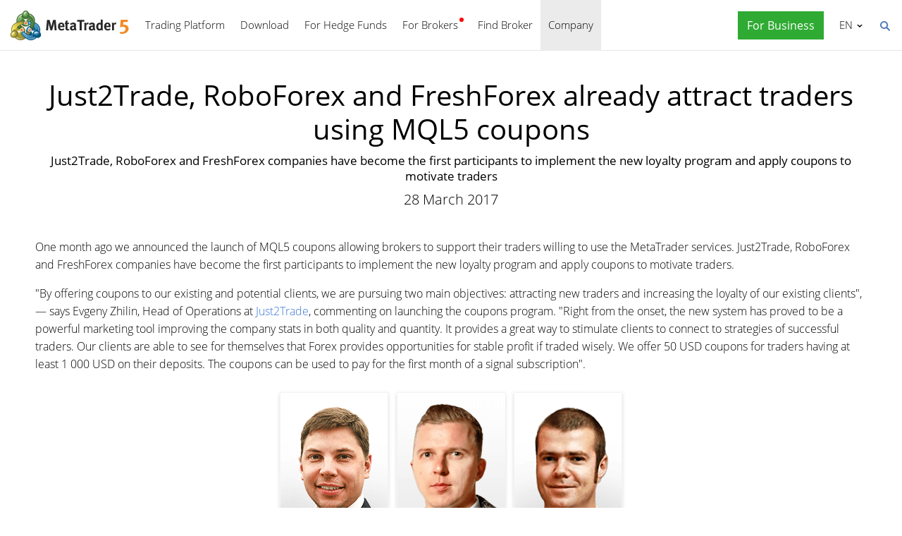

--- FILE ---
content_type: text/html; charset=utf-8
request_url: https://www.metatrader5.com/en/news/1417
body_size: 6538
content:
<!DOCTYPE html>

<html lang="en">
<head itemscope itemtype="https://schema.org/WebSite">
    <meta http-equiv="X-UA-Compatible" content="IE=edge">
    <meta itemprop="name" content="MetaTrader 5" />
    <meta http-equiv="Content-Type" content="text/html; charset=utf-8">
    <title>Just2Trade, RoboForex and FreshForex already attract traders using MQL5 coupons - News</title>
    <meta name="viewport" content="width=device-width, initial-scale=1.0, minimum-scale=1.0" />
    <meta name="mobileoptimized" content="0" />
    <meta name="description" content="Just2Trade, RoboForex and FreshForex companies have become the first participants to implement the new loyalty program and apply coupons... - News">
    <meta property="og:title" content="Just2Trade, RoboForex and FreshForex already attract traders using MQL5 coupons">
    <meta property="og:url" content="https://www.metatrader5.com/en/news/1417">
    <meta property="og:description" content="Just2Trade, RoboForex and FreshForex companies have become the first participants to implement the new loyalty program and apply coupons to motivate traders.">
    <meta property="og:image" content="https://www.metatrader5.com/i/logo_metatrader5.png">
    <meta property="og:type" content="article>">
    <meta name="twitter:card" content="summary_large_image">
    <meta http-equiv="x-dns-prefetch-control" content="on" />
    <meta name="msapplication-config" content="none" />
    <link rel="canonical" href="https://www.metatrader5.com/en/news/1417">
    <link rel="alternate" hreflang="en" href="https://www.metatrader5.com/en/news/1417">
    <link rel="alternate" hreflang="es" href="https://www.metatrader5.com/es/news/1417">
    <link rel="alternate" hreflang="fr" href="https://www.metatrader5.com/fr/news/1417">
    <link rel="alternate" hreflang="ja" href="https://www.metatrader5.com/ja/news/1417">
    <link rel="alternate" hreflang="pt" href="https://www.metatrader5.com/pt/news/1417">
    <link rel="alternate" hreflang="ru" href="https://www.metatrader5.com/ru/news/1417">
    <link rel="alternate" hreflang="zh" href="https://www.metatrader5.com/zh/news/1417">
    <link rel="alternate" hreflang="de" href="https://www.metatrader5.com/de/news/1417">

    <link href="/en/news/rss" rel="alternate" type="application/rss+xml" title="News - MetaQuotes">
    <link rel="shortcut icon" href="/favicon.ico">
    <link rel="apple-touch-icon" href="/i/favicons/apple-touch-icon.png">
    <link rel="apple-touch-icon" href="/i/favicons/apple-touch-icon-precomposed.png">
    <link rel="apple-touch-icon" type="image/png" href="/i/favicons/apple-touch-icon-152x152.png" sizes="152x152">
    <link rel="apple-touch-icon" type="image/png" href="/i/favicons/apple-touch-icon-152x152-precomposed.png" sizes="152x152">
    <link rel="apple-touch-icon" type="image/png" href="/i/favicons/apple-touch-icon-180x180.png" sizes="180x180">
    <link rel="apple-touch-icon" type="image/png" href="/i/favicons/apple-touch-icon-180x180-precomposed.png" sizes="180x180">
    
    <link href="/styles/all.dt138354dfa44.css" type="text/css" rel="stylesheet" media="all">
    
    
    <script type="text/javascript">
        var mqGlobal = {};
        mqGlobal.AddOnLoad = function (callback) {
            if (!this._onload) this._onload = [];
            this._onload[this._onload.length] = callback;
        };
        mqGlobal.AddOnReady = function (callback) {
            if (!this._onready) this._onready = [];
            this._onready[this._onready.length] = callback;
        };
        var replaceMt5DownloadLink = "https://download.mql5.com/cdn/web/metaquotes.ltd/mt5/MetaTrader5.pkg.zip?utm_source=www.metatrader5.com&amp;amp;utm_campaign=download.mt5.macos";
        var replaceMt5DownloadEvent = "MetaTrader+5+Desktop+Download";
        var replaceMt5DownloadLinkUtmSource = "www.metatrader5.com";
        var replaceMt5DownloadLinkUtmCampaign = "download";

        
        (function (a, e, f, g, b, c, d) { a[b] || (a.FintezaCoreObject = b, a[b] = a[b] || function () { (a[b].q = a[b].q || []).push(arguments) }, a[b].l = 1 * new Date, c = e.createElement(f), d = e.getElementsByTagName(f)[0], c.async = !0, c.defer = !0, c.src = g, d && d.parentNode && d.parentNode.insertBefore(c, d)) })
            (window, document, "script", "/fz/core.js", "fz");
        fz("register", "website", { id: "ckuudbnwaifqgldydwjcjrtgkmlsgaioog", trackLinks: true });
        
    </script>

    
    <script src="/js/all.dt13811cb0b71.js" type="text/javascript" defer="defer"></script>
    
</head>

<body itemscope="itemscope" itemtype="https://schema.org/WebPage">
    
    <div class="cover ">
        

        <div class="header ">
            <a href="/en" class="logo">
                <img src="/i/metatrader-5-logo.png" srcset="/i/metatrader-5-logo_2x.png 2x" width="175" height="47" title="MetaTrader 5" alt="MetaTrader 5">
            </a>

            <ul class="menu" id="menu" itemscope itemtype="https://schema.org/SiteNavigationElement">
                  <li class="menu__item menu__item_main"><a href="/en/trading-platform" itemprop="URL">Trading Platform</a>
  <ul class="menu__dropdown ">
    <li class="menu__item"><a href="/en/trading-platform" itemprop="URL">MetaTrader 5</a></li>
    <li class="menu__item"><a href="/en/download" itemprop="URL">Download</a></li>
    <li class="menu__item splitted"><a href="/en/trading-platform/forex-stock-markets" itemprop="URL">Forex and Stock Markets</a></li>
    <li class="menu__item"><a href="/en/trading-platform/trading" itemprop="URL">Trading</a></li>
    <li class="menu__item"><a href="/en/trading-platform/charts" itemprop="URL">Charts</a></li>
    <li class="menu__item"><a href="/en/trading-platform/technical-analysis" itemprop="URL">Technical Analysis</a></li>
    <li class="menu__item"><a href="/en/trading-platform/fundamental-analysis" itemprop="URL">Fundamental Analysis</a></li>
    <li class="menu__item"><a href="/en/trading-platform/alerts" itemprop="URL">Alerts</a></li>
    <li class="menu__item menu__item menu__item_sub"><a href="/en/automated-trading/mql5market" itemprop="URL">Trading Services</a>
    <ul class="menu__dropdown menu__dropdown_sub">
      <li class="menu__item menu__item menu__item_sub"><a href="/en/automated-trading/mql5market" itemprop="URL">Market</a>
      <ul class="menu__dropdown menu__dropdown_sub">
        <li class="menu__item"><a href="/en/automated-trading/mql5market" itemprop="URL">MQL5 Market</a></li>
        <li class="menu__item"><a href="/en/market/buy" itemprop="URL">How to Buy Robots and Indicators</a></li>
      </ul>
</li>
      <li class="menu__item menu__item menu__item_sub"><a href="/en/trading-platform/trading-signals" itemprop="URL">Signals</a>
      <ul class="menu__dropdown menu__dropdown_sub">
        <li class="menu__item"><a href="/en/trading-platform/trading-signals" itemprop="URL">Forex Signals and Copy Trading</a></li>
        <li class="menu__item"><a href="/en/signals/overview" itemprop="URL">Find Signal</a></li>
        <li class="menu__item"><a href="/en/signals/subscribe" itemprop="URL">How to Subscribe to a Signal</a></li>
        <li class="menu__item"><a href="/en/signals/providers" itemprop="URL">How to Become a Signal Provider</a></li>
      </ul>
</li>
      <li class="menu__item"><a href="/en/trading-platform/vps" itemprop="URL">Virtual Hosting (VPS)</a></li>
    </ul>
</li>
    <li class="menu__item menu__item menu__item_sub"><a href="/en/trading-platform/web-trading" itemprop="URL">Web Trading</a>
    <ul class="menu__dropdown menu__dropdown_sub">
      <li class="menu__item"><a href="/en/trading-platform/web-trading" itemprop="URL">MetaTrader 5 Web Platform</a></li>
      <li class="menu__item"><a href="/en/trading-platform/web-trading/features" itemprop="URL">Web Version Features</a></li>
      <li class="menu__item"><a href="/en/trading-platform/web-trading/professional-trading" itemprop="URL">Professional trading in a couple of clicks</a></li>
      <li class="menu__item"><a href="/en/trading-platform/web-trading/examples-of-use" itemprop="URL">When the Web Terminal is indispensable</a></li>
      <li class="menu__item"><a href="/en/trading-platform/web-trading/how-to-connect" itemprop="URL">How To Connect</a></li>
    </ul>
</li>
    <li class="menu__item menu__item menu__item_sub"><a href="/en/automated-trading" itemprop="URL">Automated Trading</a>
    <ul class="menu__dropdown menu__dropdown_sub">
      <li class="menu__item"><a href="/en/automated-trading" itemprop="URL">MQL5 IDE</a></li>
      <li class="menu__item"><a href="/en/automated-trading/robots-indicators" itemprop="URL">Robots and Indicators</a></li>
      <li class="menu__item"><a href="/en/automated-trading/mql5" itemprop="URL">MQL5 Programming Language</a></li>
      <li class="menu__item"><a href="/en/automated-trading/mql5wizard" itemprop="URL">MQL5 Wizard</a></li>
      <li class="menu__item"><a href="/en/automated-trading/metaeditor" itemprop="URL">MetaEditor</a></li>
      <li class="menu__item"><a href="/en/metaeditor/help" itemprop="URL">MetaEditor Help</a></li>
      <li class="menu__item"><a href="/en/automated-trading/strategy-tester" itemprop="URL">Strategy Tester</a></li>
      <li class="menu__item"><a href="https://www.mql5.com" target="_blank" itemprop="URL">MQL5.community</a></li>
    </ul>
</li>
    <li class="menu__item menu__item menu__item_sub"><a href="/en/mobile-trading" itemprop="URL">Mobile Trading</a>
    <ul class="menu__dropdown menu__dropdown_sub">
      <li class="menu__item"><a href="/en/mobile-trading" itemprop="URL">Mobile Trading with MetaTrader 5</a></li>
      <li class="menu__item splitted"><a href="/en/mobile-trading/iphone" itemprop="URL">MetaTrader 5 iPhone/iPad</a></li>
      <li class="menu__item"><a href="/en/mobile-trading/iphone/help" itemprop="URL">MetaTrader 5 iPhone/iPad Help</a></li>
      <li class="menu__item splitted"><a href="/en/mobile-trading/android" itemprop="URL">MetaTrader 5 Android</a></li>
      <li class="menu__item"><a href="/en/mobile-trading/android/help" itemprop="URL">MetaTrader 5 Android Help</a></li>
    </ul>
</li>
    <li class="menu__item"><a href="/en/trading-platform/comparison-mt5-mt4" itemprop="URL">Comparison with MetaTrader 4</a></li>
    <li class="menu__item"><a href="/en/terminal/help" itemprop="URL">MetaTrader 5 Help</a></li>
    <li class="menu__item"><a href="/en/releasenotes" itemprop="URL">Release Notes</a></li>
  </ul>
</li>
  <li class="menu__item menu__item_main menu__item_singled"><a href="/en/download" itemprop="URL">Download</a></li>
  <li class="menu__item menu__item_main"><a href="/en/hedge-funds" itemprop="URL">For Hedge Funds</a>
  <ul class="menu__dropdown ">
    <li class="menu__item"><a href="/en/hedge-funds" itemprop="URL">MetaTrader 5 Platform</a></li>
    <li class="menu__item"><a href="/en/hedge-funds/owner" itemprop="URL">For Owner</a></li>
    <li class="menu__item"><a href="/en/hedge-funds/manager" itemprop="URL">For Managers</a></li>
    <li class="menu__item"><a href="/en/hedge-funds/investor" itemprop="URL">For Investors</a></li>
    <li class="menu__item"><a href="/en/hedge-funds/buy" itemprop="URL">Buy the Platform</a></li>
  </ul>
</li>
  <li class="menu__item menu__item_main menu__item_badge-new"><a href="/en/brokers" itemprop="URL">For Brokers</a>
  <ul class="menu__dropdown ">
    <li class="menu__item"><a href="/en/brokers" itemprop="URL">MetaTrader 5 Platform</a></li>
    <li class="menu__item"><a href="/en/brokers/buy" itemprop="URL">Buy the MetaTrader 5 Platform</a></li>
    <li class="menu__item"><a href="/en/brokers/newsfeed" itemprop="URL">Financial News in the Platform</a></li>
    <li class="menu__item"><a href="/en/stocks-ecns" itemprop="URL">Stock Exchanges</a></li>
    <li class="menu__item menu__item_badge-new"><a href="/en/brokers/ultency" itemprop="URL">Ultency Matching Engine</a></li>
    <li class="menu__item"><a href="/en/stocks-ecns/liquidity_providers_ecns" itemprop="URL">Liquidity Providers (ECN)</a></li>
    <li class="menu__item"><a href="/en/brokers/finteza-integration" itemprop="URL">End-to-End Analytics</a></li>
    <li class="menu__item"><a href="/en/brokers/automations" itemprop="URL">Automations</a></li>
    <li class="menu__item menu__item_badge-new"><a href="/en/brokers/payments" itemprop="URL">Payments</a></li>
    <li class="menu__item"><a href="/en/brokers/comparison-mt5-mt4" itemprop="URL">Comparison with MetaTrader 4</a></li>
    <li class="menu__item"><a href="/en/brokers/how-to-start-a-brokerage-business" itemprop="URL">How to start a brokerage business</a></li>
  </ul>
</li>
  <li class="menu__item menu__item_main menu__item_singled"><a href="/en/find-broker" itemprop="URL">Find Broker</a></li>
  <li class="menu__item menu__item_main"><a href="/en/company" class="selected" itemprop="URL">Company</a>
  <ul class="menu__dropdown ">
    <li class="menu__item"><a href="/en/company" itemprop="URL">About</a></li>
    <li class="menu__item"><a href="/en/news" itemprop="URL">News</a></li>
    <li class="menu__item"><a href="/en/company/contacts" itemprop="URL">Contacts</a></li>
    <li class="menu__item"><a href="https://www.metaquotes.net/en/legal" target="_blank" itemprop="URL">Legal Information</a></li>
  </ul>
</li>


                
                <li class="menu__item menu__item_main menu__item_right menu__item_for-business menu__item_singled menu__item_no-borders">
                    <a href="javascript:void(0)" data-action="show-form" data-fz-event="Site Broker Form Header Request" title="Request MetaTrader 5">
                        <span class="button__get-trial">For Business</span>
                    </a>
                </li>
                
            </ul>


            <div class="sidebarToggleButton" id="sidebarToggleButton" onclick="Sidebar.Toggle();">
                <div></div>
            </div>


            <ul class="langmenu" id="langmenu" onmousedown="LangMenu.Show(event);">
                <li class='selected'><a href='/en/news/1417'>English <abbr>EN</abbr></a></li><li><a href='/es/news/1417'>Español <abbr>ES</abbr></a></li><li><a href='/fr/news/1417'>Français <abbr>FR</abbr></a></li><li><a href='/ja/news/1417'>日本語 <abbr>JA</abbr></a></li><li><a href='/pt/news/1417'>Português <abbr>PT</abbr></a></li><li><a href='/ru/news/1417'>Русский <abbr>RU</abbr></a></li><li><a href='/zh/news/1417'>中文 <abbr>ZH</abbr></a></li><li><a href='/de/news/1417'>Deutsch <abbr>DE</abbr></a></li>
            </ul>


            <div class="search__top" id="search__top">
                <div id="search__top__form__container" class="search__top__form formReg">
                    <div style="padding: 0 0 0 20px;">
                        <form id="search__top__form" method="get" autocomplete="off" action="/en/search" onsubmit='document.location.assign(("/en/search") + ($("keyword").value.length>0?("#!keyword="+encodeURIComponent($("keyword").value)):"")); if(document.location.href.indexOf("/en/search#")>=0)setTimeout(function(){document.location.reload(true);},10);return false;'>
                            <div class='box'>
                                <div class='inputWrapper'>
                                    <input name="keyword" type="search" id="keyword" placeholder="Search" title="Enter search text" />
                                </div>
                            </div>
                        </form>
                        <script type="text/javascript">
                            mqGlobal.AddOnLoad(function () {
                                window.keywordSuggestsTop = new Suggestions("keyword","/en/search/suggest","en", function () { $('search__top__form').onsubmit(); });
                            });
                        </script>
                    </div>
                </div>
                <a href="javascript:void(0)" class="search__top__ico" id="search__top__ico" title="Find"></a>
            </div>
        </div>

        

        
    <div class="line top"></div>

    <div class="container" itemscope itemtype="https://schema.org/NewsArticle">
        <meta itemscope itemprop="mainEntityOfPage"  itemType="https://schema.org/WebPage" itemid="https://www.metatrader5.com/en/news/1417"/>
        <meta itemprop="headline" content="Just2Trade, RoboForex and FreshForex already attract traders using MQL5 coupons" />
        <meta itemprop="datePublished" content="2017-03-28T08:53:00" />
        <meta itemprop="dateModified" content="2017-03-28T08:53:00" />
        <meta itemprop="author" content="MetaQuotes" />

        <span itemprop="image" itemscope itemtype="https://schema.org/ImageObject">
            <meta itemprop="url" content="https://www.metatrader5.com/i/logo_metatrader5.png">
            <meta itemprop="width" content="1200">
            <meta itemprop="height" content="630">
        </span>

        <span itemprop="publisher" itemscope itemtype="https://schema.org/Organization">
            <span itemprop="logo" itemscope itemtype="https://schema.org/ImageObject">
                <meta itemprop="url" content="https://www.metatrader5.com/i/logo_metatrader5.png">
                <meta itemprop="width" content="1200">
                <meta itemprop="height" content="630">
            </span>
            <meta itemprop="name" content="MetaQuotes">
        </span>
        
        
        

        <h1 itemprop="name">Just2Trade, RoboForex and FreshForex already attract traders using MQL5&nbsp;coupons</h1>
        <h2>Just2Trade, RoboForex and FreshForex companies have become the first participants to implement the new loyalty program and apply coupons to motivate&nbsp;traders</h2>

        <div class="entry"><p>28 March 2017</p>
        </div>

        

        <div class=" page" itemprop="text">
            <p>One month ago we announced the launch of MQL5 coupons allowing brokers to support their traders willing to use the MetaTrader services. Just2Trade, RoboForex and FreshForex companies have become the first participants to implement the new loyalty program and apply coupons to motivate traders.</p>

<p>"By offering coupons to our existing and potential clients, we are pursuing two main objectives: attracting new traders and increasing the loyalty of our existing clients", — says Evgeny Zhilin, Head of Operations at <a title="Just2Trade Online" href="https://just2trade.online/" rel="nofollow" target="_blank">Just2Trade</a>, commenting on launching the coupons program. "Right from the onset, the new system has proved to be a powerful marketing tool improving the company stats in both quality and quantity. It provides a great way to stimulate clients to connect to strategies of successful traders. Our clients are able to see for themselves that Forex provides opportunities for stable profit if traded wisely. We offer 50 USD coupons for traders having at least 1 000 USD on their deposits. The coupons can be used to pay for the first month of a signal subscription".</p>

<p style="text-align: center;"><img src="/c/17/0/brokers_coupons_en.png" title="Just2Trade, RoboForex and FreshForex already attract traders using MQL5 coupons" alt="Just2Trade, RoboForex and FreshForex already attract traders using MQL5 coupons" style="vertical-align: middle;" width="505" height="350" loading="lazy"><br></p>


<p>"In recent years, <a title="RoboForex" href="https://www.roboforex.com/" rel="nofollow" target="_blank">RoboForex</a> has been developing a series of investment products, and a copy trading service is one notable example", — notes Anton Ivanov, Chief Markeing Officer of RoboForex. "This strategic direction shows a stable and dynamic growth of popularity among our clients, therefore we welcome the launch of the "MQL5 coupons" service from the industry leader — the MetaQuotes Software company. Several of our traders are at the Top of the MQL5 Signals service and have thousands of subscribers with the total amount of managed funds exceeding 12 million USD. Due to such a high demand for the product, we decided to launch a <a href="https://www.roboforex.com/clients/promotions/free-mql5-coupons/" title="http://www.roboforex.com/clients/promotions/free-mql5-coupons/" rel="nofollow" target="_blank">promotional campaign</a> and distribute 2017 trading signals coupons for 40 USD each among RoboForex Ltd active clients".</p>

<p>"The new Coupons service from MetaQuotes is a convenient way to receive products and services for the popular MetaTrader platforms", — adds Alexander Goryachev, senior analyst at <a title="FreshForex" href="https://freshforex.com/company/news/news_7313.html" rel="nofollow" target="_blank">FreshForex</a>. "General-purpose MONEY coupons for 50 USD have sparked the greatest interest among our clients since they allow refilling MQL5 accounts and paying for any services and purchases. There are also many customers willing to buy scripts and Expert Advisors. In order to popularize the new service, we are raffling off 10 coupons for $50 among our clients from March 14 to April 13. FreshForex has been working on Forex for 12 years already. The benefit of our customers is ultimately our benefit as well! Therefore, we follow the market trends in order not to miss exciting and practical gifts for our clients".</p><p>A number of other major brokers are actively testing the service at the moment preparing special offers for traders. Stay in touch! The number of companies offering coupons will soon increase significantly.&nbsp;</p>
        

            
            <div class="previousNews">
            <b>Earlier publications:</b>
            <ul>
            
                <li><a href="https://www.metatrader5.com/en/releasenotes/terminal/1414">MetaTrader 5 Build 1570: improved Market showcase and extended MQL5 template functions</a></li>
                <li><a href="https://www.metatrader5.com/en/news/1413">Polish integrator Empirica Software starts development of institutional solutions for MetaTrader 5</a></li>
                <li><a href="https://www.metatrader5.com/en/news/1412">Tools for Brokers launches a portfolio of MetaTrader 5 brokerage solutions</a></li>
                <li><a href="https://www.metatrader5.com/en/news/1410">MetaQuotes Software to participate at MEFTECH 2017</a></li>
                <li><a href="https://www.metatrader5.com/en/releasenotes/terminal/1409">MetaTrader 5 Platform Build 1545: fast switching between windows and changing price values with the mouse wheel</a></li>
            </ul>
            </div>
            
        </div>
    </div>

    <div class="line"></div>


        <div class="footer container">
            <ul class="links">
                
                <li>
                    <a href="/en/trading-platform">Trading Platform</a>
                </li>
                <li>
                    <a href="/en/mobile-trading">Mobile Trading</a>
                </li>
                <li>
                    <a href="/en/automated-trading/mql5market">Market</a>
                </li>
                <li>
                    <a href="/en/trading-platform/trading-signals">Signals</a>
                </li>
                <li>
                    <a href="/en/automated-trading">Automated Trading</a>
                </li>
                <li>
                    <a href="/en/download">Download</a>
                </li>
                <li>
                    <a href="/en/brokers">For Brokers</a>
                </li>
                
                <li>
                    <a href="/en/company/contacts">Contacts</a>
                </li>
            </ul>


            


            <div class="disclaimer">
                MetaQuotes is a software development company and does not provide investment or brokerage services
            </div>

            <div class="copyright">
                Copyright 2000-2026, <a href="https://www.metaquotes.net" target="_blank">MetaQuotes Ltd</a>.
            <a target="_blank" href="https://www.metaquotes.net/en/legal">Legal Information</a>
            </div>


            <script type="text/javascript">
                mqGlobal.AddOnReady(function () {
                    window.MqCookies = new MqCookie;
                    MqCookies.init('www.metatrader5.com', null, null);

                    if(window.chatBot)
                        window.chatBot.init();

                
                    if (/Trident|MSIE/.test(window.navigator.userAgent) === false)
                        FloatVerticalPanel('This website uses cookies. Learn more about our <a href="https://www.metaquotes.net/en/legal/cookies" target="_blank">Cookies Policy</a>.', 'cookie_accept');
                    
                });
            </script>
        </div>
    </div>

    

    <script type="application/ld+json">
    {
      "@context": "https://schema.org",
      "@type": "Organization",
      "name": "MetaTrader 5",
      "parentOrganization": "MetaQuotes Ltd",
      "legalName":"MetaTrader 5",
      "alternateName": "MT5",
      "brand": "MetaTrader 5",
      "url": "https://www.metatrader5.com",
      "logo": "https://www.metatrader5.com/i/logo_metatrader5.png",
      "description": "MetaTrader 5 is a free application for traders allowing to perform technical analysis and trading operations in the Forex and exchange markets.",
      "contactPoint": {
        "@type": "ContactPoint",
        "url":"https://www.metatrader5.com/en/company/contacts",
        "contactType": "customer service",
        "contactOption": "Live Chat",
        "areaServed": "Worldwide",
        "availableLanguage":["en","zh","es","fr","ja","pt","de"]}
      },
      "sameAs": [
        "https://www.youtube.com/user/MetaQuotesOfficial",
        "https://www.facebook.com/metatrader/"
       ]
    }
    </script>

    <script type="application/ld+json">
    {
        "@context": "https://schema.org",
        "@type": "WebSite",
        "url": "https://www.metatrader5.com",
        "potentialAction": {
        "@type": "SearchAction",
        "target": "https://www.metatrader5.com/en/search?keyword={keyword}",
        "query-input": "required name=keyword"
        }
    }
    </script>

</body>
</html>

<!-- Generated in 11.0069 ms -->